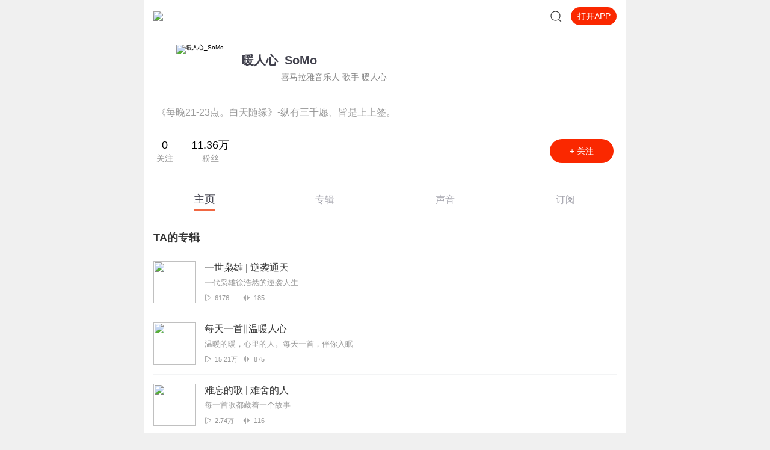

--- FILE ---
content_type: text/css
request_url: https://s1.xmcdn.com/yx/ximalaya-mobile-resource/last/dist/styles/4aa7a4.css
body_size: 1727
content:
.img-container.wB_{height:100%;text-align:center}.img-container .default-img-container.wB_{max-height:375px}.img-container .text.wB_{font-family:PingFangSC-Regular;font-size:16px;color:#a3a3ac;text-align:center;line-height:24px}.anchor-banner-container.C_s{width:100%;padding-top:70px}.anchor-banner-container .anchor-info.C_s{width:92%;margin:auto;overflow:hidden}.anchor-banner-container .anchor-info .img-box.C_s{width:120px;height:85px;text-align:center;float:left}.anchor-banner-container .anchor-info .img-box .anchor-img.C_s{width:85px;height:85px;border-radius:50%}.anchor-banner-container .anchor-info .anchor-msg.C_s{max-width:calc(100% - 142px);display:-webkit-box;display:-ms-flexbox;display:flex;-webkit-box-orient:vertical;-webkit-box-direction:normal;-ms-flex-direction:column;flex-direction:column;-webkit-box-pack:center;-ms-flex-pack:center;justify-content:center;margin-left:10px;min-height:85px;float:left}.anchor-banner-container .anchor-info .anchor-msg .anchor-name.C_s{font-size:20px;color:#40404c;line-height:25px;margin-bottom:5px;font-weight:700;display:inline}.anchor-banner-container .anchor-info .anchor-msg .vertify.C_s{font-size:14px;color:#858585;display:inline;vertical-align:middle;line-height:20px}.anchor-banner-container .anchor-info .anchor-msg .vertify.C_s::before{content:'';background-image:url(https://imagev2.xmcdn.com/storages/459b-audiofreehighqps/AD/75/GKwRIJEJYEU3AAAJMAKScXAw.png);display:inline-block;width:15px;height:14px;background-size:100%;background-repeat:no-repeat;margin-right:5px;vertical-align:bottom;position:relative;top:-4px}.anchor-banner-container .short-intro.C_s{font-size:16px;color:#999;line-height:24px;margin:20px 20px 0}.anchor-banner-container .data.C_s{margin:32px 20px 40px;display:-webkit-box;display:-ms-flexbox;display:flex;-webkit-box-pack:justify;-ms-flex-pack:justify;justify-content:space-between;-webkit-box-align:center;-ms-flex-align:center;align-items:center}.anchor-banner-container .data .count.C_s{margin-right:30px;float:left;color:#999;display:-webkit-box;display:-ms-flexbox;display:flex;-webkit-box-orient:vertical;-webkit-box-direction:normal;-ms-flex-direction:column;flex-direction:column;-webkit-box-align:center;-ms-flex-align:center;align-items:center}.anchor-banner-container .data .num.C_s{font-size:18px;color:#000;margin-bottom:6px}.anchor-banner-container .open-btn.C_s{background:#fa2800;border:none;color:#fff;width:106px;height:40px;font-size:14px;border-radius:20px;text-align:center;line-height:40px}.xui-vicon.C_s{width:35px;height:17px;display:inline-block;vertical-align:middle;margin-right:10px}.xui-vicon-1.C_s{background:url(https://imagev2.xmcdn.com/storages/0204-audiofreehighqps/B6/5B/GKwRIJIHyljBAAALCQH6djBS.png) no-repeat center;background-size:100%}.xui-vicon-2.C_s{background:url(https://imagev2.xmcdn.com/storages/520c-audiofreehighqps/D3/6D/GKwRIMAHyPVdAAALaQH5_qY9.png) no-repeat center;background-size:100%}.xui-vicon-3.C_s{background:url(https://imagev2.xmcdn.com/storages/e248-audiofreehighqps/66/0C/GKwRIJEHyPVdAAALdwH5_qZg.png) no-repeat center;background-size:100%}.xui-vicon-4.C_s{background:url(https://imagev2.xmcdn.com/storages/1e8b-audiofreehighqps/B0/26/GKwRIDoHyPVeAAALRgH5_qZ-.png) no-repeat center;background-size:100%}.xui-vicon-5.C_s{background:url(https://imagev2.xmcdn.com/storages/523d-audiofreehighqps/82/A6/GKwRIJIHylkaAAAKwQH6dlgv.png) no-repeat center;background-size:100%}.xui-vicon-6.C_s{background:url(https://imagev2.xmcdn.com/storages/d310-audiofreehighqps/8A/71/GKwRIMAHyPVeAAAKwAH5_qbL.png) no-repeat center;background-size:100%}.xui-vicon-7.C_s{background:url(https://imagev2.xmcdn.com/storages/c9ee-audiofreehighqps/8F/B7/GKwRIMAHylmXAAAKLwH6dpRL.png) no-repeat center;background-size:100%}.xui-vicon-8.C_s{background:url(https://imagev2.xmcdn.com/storages/752f-audiofreehighqps/86/5A/GKwRIasHyPVfAAAKdQH5_qcq.png) no-repeat center;background-size:100%}.xui-vicon-9.C_s{background:url(https://imagev2.xmcdn.com/storages/f6df-audiofreehighqps/88/E2/GKwRIasHyllrAAALkQH6doEa.png) no-repeat center;background-size:100%}.xui-vicon-10.C_s{background:url(https://imagev2.xmcdn.com/storages/d690-audiofreehighqps/C3/07/GKwRIRwHyPVgAAAMUgH5_qd4.png) no-repeat center;background-size:100%}.section-title._ka{position:relative;color:#333;font-weight:700;font-size:18px;margin-bottom:15px}.sound-list.guess-like._ka{padding:0}.comment-list._ka{margin-top:30px}.comment-list .section-title._ka{margin-bottom:25px}.comment-item._ka{margin-bottom:20px}.comment-item p._ka{font-size:16px;line-height:22px;font-weight:500;margin-bottom:10px;color:#40404c}.album-link._ka{background-color:#fafafa;width:100%;display:-webkit-box;display:-ms-flexbox;display:flex;padding:8px 10px;-webkit-box-sizing:border-box;box-sizing:border-box}.album-cover._ka{width:60px;height:62px;border-radius:8px;margin-right:10px}.album-desc._ka{display:-webkit-box;display:-ms-flexbox;display:flex;-webkit-box-orient:vertical;-webkit-box-direction:normal;-ms-flex-direction:column;flex-direction:column;-webkit-box-pack:center;-ms-flex-pack:center;justify-content:center;overflow:hidden}.album-desc div._ka:first-child{margin-bottom:8px}.album-container._ka{border-bottom:1px solid #f3f4f5}.album-container._ka:last-of-type{border-bottom:none}.comment-time._ka{margin-bottom:10px;color:#bbb}.comment-time span._ka:first-child{font-size:20px;font-weight:700;color:#333}.comment-time span._ka:last-child{color:#333;margin-right:10px;margin-left:3px}.anchor-container.IW_{width:100%;background:#fff;overflow:hidden;min-height:calc(100vh - 176px)}.anchor-container.IW_::-webkit-scrollbar{display:none}.null-img-container.IW_{width:60%;height:260px;margin:auto}.tabs-container.IW_{position:static}.fixed-tabs-container.IW_{position:fixed;top:0;left:0;width:100%;background:#fff;z-index:10;-webkit-transition:all .5s linear;-o-transition:all .5s linear;transition:all .5s linear}.list-container.IW_{height:auto}.list-container .tab-list.IW_{margin-top:20px;padding:15px}.list-container .tab-list.album-list.IW_,.list-container .tab-list.sound-list.IW_,.list-container .tab-list.sub-list.IW_{padding-top:0}.more-loading.IW_{width:100%;text-align:center}.more-loading .loading-more-style.IW_{width:50px;height:50px;margin:auto}.fixed-follow-btn.IW_{position:fixed;bottom:20px;left:50%;-webkit-box-shadow:0 0 5px 0 rgba(0,0,0,.2);box-shadow:0 0 5px 0 rgba(0,0,0,.2);z-index:10;width:80px;padding:10px 15px;display:block;font-family:PingFangSC-Semibold;font-size:14px;color:#fff;border-radius:100px;text-align:center;margin:12px auto 6px;-webkit-transform:translateX(-50%);-ms-transform:translateX(-50%);transform:translateX(-50%);background-image:-o-linear-gradient(315deg,#f86442 2%,#ff4646 99%);background-image:linear-gradient(135deg,#f86442 2%,#ff4646 99%)}.tabsShow.IW_{opacity:1;-webkit-transition:all .4s linear;-o-transition:all .4s linear;transition:all .4s linear}.tabsHide.IW_{opacity:0;-webkit-transition:all .4s linear;-o-transition:all .4s linear;transition:all .4s linear}.anchor-container._zP{width:100%;background:#fff;overflow:hidden;min-height:calc(100vh - 176px)}.anchor-container._zP::-webkit-scrollbar{display:none}.null-img-container._zP{width:60%;height:260px;margin:auto}.tabs-container._zP{position:static}.fixed-tabs-container._zP{position:fixed;top:0;left:0;width:100%;background:#fff;z-index:10;-webkit-transition:all .5s linear;-o-transition:all .5s linear;transition:all .5s linear}.list-container._zP{height:auto}.list-container .tab-list._zP{margin-top:20px;padding:15px}.list-container .tab-list.album-list._zP,.list-container .tab-list.sound-list._zP,.list-container .tab-list.sub-list._zP{padding-top:0}.more-loading._zP{width:100%;text-align:center}.more-loading .loading-more-style._zP{width:50px;height:50px;margin:auto}.fixed-follow-btn._zP{position:fixed;bottom:20px;left:50%;-webkit-box-shadow:0 0 5px 0 rgba(0,0,0,.2);box-shadow:0 0 5px 0 rgba(0,0,0,.2);z-index:10;width:80px;padding:10px 15px;display:block;font-family:PingFangSC-Semibold;font-size:14px;color:#fff;border-radius:100px;text-align:center;margin:12px auto 6px;-webkit-transform:translateX(-50%);-ms-transform:translateX(-50%);transform:translateX(-50%);background-image:-o-linear-gradient(315deg,#f86442 2%,#ff4646 99%);background-image:linear-gradient(135deg,#f86442 2%,#ff4646 99%)}.tabsShow._zP{opacity:1;-webkit-transition:all .4s linear;-o-transition:all .4s linear;transition:all .4s linear}.tabsHide._zP{opacity:0;-webkit-transition:all .4s linear;-o-transition:all .4s linear;transition:all .4s linear}

--- FILE ---
content_type: text/plain; charset=utf-8
request_url: https://hdaa.shuzilm.cn/report?v=1.2.0&e=1&c=1&r=cda5c2bb-7608-4efb-a1d6-3dfec2887296
body_size: 300
content:
JENOxuVe+rBEO0QvXq5Idt7kDEhiUnAWdonBH+63yScINCtsmXUklA1wHHlY+Q3Q5QPhuOMTk1p/QDm1QkINGcwGVt98pHgso3fTIFot8kPUmWcw3h/SYN8u3wXxYu/L/f1dpif7gsp+ZEoTJsdFk93W+1ZEIoKmKdiTZAUj0Rf6XlyeN2f8Jk2ZCDLzKqGm78D2GPxD2nT8qOfe+hq87WybcllLLbmWHYlNX6jW0nAVp7zeD74USxj+Ejy4izoaykmZobbJpWCWG9verw63MZ/2Us4Ssfo08Q5zvfSefUA=

--- FILE ---
content_type: application/javascript; charset=utf-8
request_url: https://s1.xmcdn.com/yx/ximalaya-mobile-resource/last/dist/scripts/4aa7a4.js
body_size: 5902
content:
(window.__award__=window.__award__||[]).push([[3],{404:function(e,t,a){"use strict";Object.defineProperty(t,"__esModule",{value:!0}),t.default=t._132520708=void 0;var n=g(a(0)),l=g(a(627)),r=a(442),s=a(21),i=g(a(628)),o=a(515),c=a(23),u=g(a(423)),d=a(135),m=a(3),f=a(631),p=a(516),h=a(24);function g(e){return e&&e.__esModule?e:{default:e}}const b=e=>{let{anchorPageData:t={},currentTab:a=0,zhuboId:r,homeSoundList:c,homeAlbumList:m,homeSubList:f,homeListendList:p,commentList:h,userBasic:g}=e;const{list:b=[],page:y=1,pageSize:v=20,total:_=0}=t[o.CategoryMap[o.tabs[a].key]]||{},E={page:y,pageSize:v,total:_},{anchorInfo:M={}}=t[o.CategoryMap[o.TabMap.MAINPAGE]]||{};return n.default.createElement(s.LazyImageProvider,null,n.default.createElement(u.default,null),n.default.createElement("div",{className:"anchor-container page _zP"},n.default.createElement(d.HeaderFixed,{isHome:!0,showSearchIcon:!0,tingUrl:`iting://open?msg_type=12&uid=${r}`}),n.default.createElement(l.default,{anchorInfo:M,userBasic:g}),n.default.createElement(i.default,{currentTab:a,zhuboId:r,list:b,pageData:E,anchorPageData:t,homeSoundList:c,homeAlbumList:m,homeSubList:f,homeListendList:p,commentList:h})))};b.getInitialProps=async e=>{let{match:{params:t},setAward:a,req:n,store:l}=e;const{zhuboId:s,category:i}=t;(0,c.redirectIting)(n,`iting://open?msg_type=12&uid=${s}`);let u,d={},g=[],b=[],y=[],v=[],_=[],E={},M={},k={},I={},T={},C={},w=0;try{if(void 0===(i?o.CategoryMap[i]:o.CategoryMap[o.tabs[0].key]))throw{status:301,url:"/zhubo/"+s};w=Math.max(o.tabs.findIndex((e=>e.key===i)),0),[E,M,k,I,T,C,u]=await Promise.all([(0,r.getAnchorPageData)(s,20,o.CategoryMap[o.TabMap.MAINPAGE]),(0,r.getAnchorPageData)(s,20,o.CategoryMap[o.TabMap.ALBUM]),(0,r.getAnchorPageData)(s,20,o.CategoryMap[o.TabMap.TRACK]),(0,r.getSubscription)({zhuboId:s,page:1}),(0,f.queryUserListenTracks)({uid:s,pageSize:5}),(0,p.getUserComments)({uid:s,pageSize:3}),(0,f.getUserBasicInfo)({uid:s}).catch((e=>{}))]),(k.list||[]).slice(0,5).forEach((e=>{g.push({id:e.id,title:e.title,cover:e.cover,anchor:"",durationStr:e.durationStr,playCount:e.playCount})})),(M.list||[]).slice(0,5).forEach((e=>{y.push({cover:e.cover,title:e.title,playCount:e.playCount,includeTrackCount:e.includeTrackCount,subTitle:e.subTitle,url:e.url})})),(I.list||[]).slice(0,5).forEach((e=>{v.push({cover:e.cover,title:e.title,playCount:e.playCount,includeTrackCount:e.includeTrackCount,subTitle:e.subTitle,url:e.url})})),(T.records||[]).forEach((e=>{const{anchorInfo:t,countInfo:a,track:n}=e;b.push({id:n.trackId,cover:(0,h.image2CustomSize)(n.coverPath,{width:144,height:144}),title:n.title,anchor:t?t.nickName:"",durationStr:(0,m.parseDuration)(n.duration),playCount:(0,m.numberFormat)(a.playCount),targetLink:`/sound/${n.trackId}`})})),d={[o.CategoryMap[o.TabMap.MAINPAGE]]:E,[o.CategoryMap[o.TabMap.ALBUM]]:M,[o.CategoryMap[o.TabMap.TRACK]]:k,[o.CategoryMap[o.TabMap.SUBSCRIPTION]]:I},C&&C.comments&&(_=C.comments);const{anchorInfo:{nickname:e}={}}=E||{};(0,m.setTdkData)({title:`【${e}】有声作品全集，主播${e}所有作品免费收听下载 - 喜马拉雅手机版`,tdkKeywords:`${e}, 主播${e}, ${e}所有作品, ${e}作品全集, ${e}有声小说, ${e}个人资料`,description:`欢迎来到喜马拉雅主播${e}的个人主页，代表作：${y.length?y.slice(0,3).map((e=>`《${e.title}》`)).join("、"):"暂无"}。查看${e}的个人资料，免费收听全部有声作品，在线播放最新专辑声音。`},a)}catch(e){throw e.status?e:{status:500,message:e}}return{anchorPageData:d,zhuboId:s,currentTab:w,homeSoundList:g,homeAlbumList:y,homeSubList:v,homeListendList:b,commentList:_,userBasic:u}};var y=b;t.default=y;t._132520708=0},514:function(e,t,a){"use strict";Object.defineProperty(t,"__esModule",{value:!0}),t.anchorWakeUbt=t.anchorJumpUbt=t.anchorAsistUbt=void 0,t.webPageUbt=function(e){let{isStart:t=!0,currPage:a=location.href,anchorId:n}=e};var n=a(17);const l=new Map([["01","01-顶部打开按钮"],["02","02-中部关注按钮"],["03","03-主播圈子"],["04","04-底部打开app按钮"],["05","05-吸底关注按钮"]]);t.anchorWakeUbt=e=>{let{name:t,isWake:a="false",currPage:r=location.href}=e;n.ubt.clickForce(39278,"anchor",{item:l.get(t),currPage:r,isWake:a})};const r=new Map([["01","01-跳转至主页"],["02","02-跳转至兴趣搜索页"],["03","03-跳转至圈子页"],["04","04-跳转至对应专辑页"],["05","05-跳转至对应声音页"],["06","06-跳转至对应专辑页(订阅)"]]);t.anchorJumpUbt=e=>{let{item:t="01",url:a="",currPage:l=location.href,landingUrl:s=location.origin+a}=e;n.ubt.clickForce(39705,"anchor",{item:r.get(t),landingUrl:s,currPage:l})};const s=new Map([["01","01-主页tab"],["02","02-专辑tab"],["03","03-声音tab"],["04","04-订阅tab"]]);t.anchorAsistUbt=e=>{let{name:t="",currPage:a=location.href}=e;n.ubt.click(39706,"anchor",{item:s.get(t),currPage:a})}},515:function(e,t,a){"use strict";Object.defineProperty(t,"__esModule",{value:!0}),t.tabsWithUrl=t.tabs=t.TabMap=t.CategoryMap=void 0;const n={MAINPAGE:"info",ALBUM:"album",TRACK:"sound",SUBSCRIPTION:"subscription"};t.TabMap=n;const l=[{name:"主页",key:n.MAINPAGE},{name:"专辑",key:n.ALBUM},{name:"声音",key:n.TRACK},{name:"订阅",key:n.SUBSCRIPTION}];t.tabs=l;t.tabsWithUrl=e=>l.map((t=>{let a=`/zhubo/${e}`;switch(t.key){case n.ALBUM:a+="/album";break;case n.TRACK:a+="/sound";break;case n.SUBSCRIPTION:a+="/subscription"}return{...t,url:a}}));const r={[n.TRACK]:1,[n.MAINPAGE]:2,[n.ALBUM]:0,[n.SUBSCRIPTION]:3};t.CategoryMap=r},627:function(e,t,a){"use strict";Object.defineProperty(t,"__esModule",{value:!0}),t.default=t._863587465=void 0;var n=function(e,t){if(!t&&e&&e.__esModule)return e;if(null===e||"object"!=typeof e&&"function"!=typeof e)return{default:e};var a=u(t);if(a&&a.has(e))return a.get(e);var n={},l=Object.defineProperty&&Object.getOwnPropertyDescriptor;for(var r in e)if("default"!==r&&Object.prototype.hasOwnProperty.call(e,r)){var s=l?Object.getOwnPropertyDescriptor(e,r):null;s&&(s.get||s.set)?Object.defineProperty(n,r,s):n[r]=e[r]}n.default=e,a&&a.set(e,n);return n}(a(0)),l=a(21),r=c(a(22)),s=a(3),i=a(514),o=c(a(134));function c(e){return e&&e.__esModule?e:{default:e}}function u(e){if("function"!=typeof WeakMap)return null;var t=new WeakMap,a=new WeakMap;return(u=function(e){return e?a:t})(e)}t.default=e=>{let{anchorInfo:t,userBasic:a}=e;const{followingCount:c,followers:u}=t,{mvpGrade:d}=a||{},m=t.ptitle||t.personDescribe||"",f=(0,s.numberFormat)(t.followingCount)||0,p=t.personalSignature||"",h=(0,n.useMemo)((()=>(0,s.numberFormat)(u)||0),[u]);return n.default.createElement("div",{className:"anchor-banner-container C_s"},n.default.createElement("div",{className:"anchor-info C_s"},n.default.createElement("div",{className:"img-box C_s"},n.default.createElement(l.ImageView,{alt:t.nickname,className:"anchor-img C_s",lazy:!1,src:t.avatarUrl})),n.default.createElement("div",{className:"anchor-msg C_s"},n.default.createElement("h1",{className:"anchor-name C_s"},t.nickname),n.default.createElement("div",null,d&&d>0?n.default.createElement("i",{className:`xui-vicon xui-vicon-${d} C_s`}):null,m&&n.default.createElement("div",{className:"vertify C_s"},m)))),n.default.createElement("div",{className:"short-intro C_s"},p),n.default.createElement("div",{className:"data C_s"},n.default.createElement("div",null,n.default.createElement("span",{className:"count C_s"},n.default.createElement("span",{className:"num C_s"},f),n.default.createElement("span",null,"关注")),n.default.createElement("span",{className:"count C_s"},n.default.createElement("span",{className:"num C_s"},h),n.default.createElement("span",null,"粉丝"))),n.default.createElement(o.default,null,n.default.createElement(r.default,{className:"open-btn C_s",to:`iting://open?msg_type=12&uid=${t.id}`,onClick:()=>{(0,i.anchorWakeUbt)({name:"02"})}},"+ 关注"))))};t._863587465=0},628:function(e,t,a){"use strict";Object.defineProperty(t,"__esModule",{value:!0}),t.default=t._221520720=void 0;var n=function(e,t){if(!t&&e&&e.__esModule)return e;if(null===e||"object"!=typeof e&&"function"!=typeof e)return{default:e};var a=b(t);if(a&&a.has(e))return a.get(e);var n={},l=Object.defineProperty&&Object.getOwnPropertyDescriptor;for(var r in e)if("default"!==r&&Object.prototype.hasOwnProperty.call(e,r)){var s=l?Object.getOwnPropertyDescriptor(e,r):null;s&&(s.get||s.set)?Object.defineProperty(n,r,s):n[r]=e[r]}n.default=e,a&&a.set(e,n);return n}(a(0)),l=g(a(9)),r=g(a(137)),s=g(a(448)),i=g(a(439)),o=g(a(629)),c=g(a(630)),u=g(a(134)),d=g(a(22)),m=a(442),f=a(3),p=a(515),h=a(514);function g(e){return e&&e.__esModule?e:{default:e}}function b(e){if("function"!=typeof WeakMap)return null;var t=new WeakMap,a=new WeakMap;return(b=function(e){return e?a:t})(e)}function y(){return y=Object.assign?Object.assign.bind():function(e){for(var t=1;t<arguments.length;t++){var a=arguments[t];for(var n in a)Object.prototype.hasOwnProperty.call(a,n)&&(e[n]=a[n])}return e},y.apply(this,arguments)}class v extends n.Component{constructor(e){super(e),this.updateList=()=>{const{list:e}=this.props,{pageData:{page:t,pageSize:a,total:n}={}}=this.props;this.pageData={page:t,pageSize:a,total:n},this.setState({list:e})},this._handleScroll=(0,f.throttle)((()=>{const{scrollTop:e,clientHeight:t,scrollHeight:a}=(0,f.getDocumentInfo)();if(this.fixedTabs(e),1===this.state.currentTab)return;const{list:n,isLoading:l}=this.state,{total:r,page:s,pageSize:i}=this.pageData,o=r-n.length>0&&r>s*i;a-(e+t)<80&&o&&!l&&(this.setState({isLoading:!0}),this.handleGetListMoreData())})),this.fixedTabs=e=>{const{tabFixed:t}=this.state;e-this.offsetTop>10&&!t&&this.setState({tabFixed:!0}),e-this.offsetTop<10&&t&&this.setState({tabFixed:!1})},this.handleGetListMoreData=()=>{const{asc:e,list:t,currentTab:a}=this.state,{page:n,pageSize:l}=this.pageData,{zhuboId:r,anchorPageData:s={}}=this.props;this.tabsData[a].key===p.TabMap.ALBUM&&(0,m.getAlbumInfo)({anchorId:r,page:n+1,pageSize:l,asc:e}).then((e=>{let{page:a,total:n,albumList:l}=e;this.pageData={page:a,total:n,pageSize:20},this.setState({isLoading:!1,list:t.concat(l)})})),this.tabsData[a].key===p.TabMap.TRACK&&(0,m.getTrackInfo)({anchorId:r,page:n+1,pageSize:l,asc:e}).then((e=>{let{page:a,total:n,trackList:l}=e;this.pageData={page:a,total:n,pageSize:20},this.setState({isLoading:!1,list:t.concat(l)})})),this.tabsData[a].key===p.TabMap.SUBSCRIPTION&&(0,m.getSubscription)({zhuboId:r,page:n+1,pageSize:l}).then((e=>{let{page:a,total:n,list:l}=e;this.pageData={page:a,total:n,pageSize:20},this.setState({isLoading:!1,list:t.concat(l)})}))},this.onChange=(e,t)=>{if(e===this.state.currentTab)return;window.removeEventListener("scroll",this._handleScroll),window.addEventListener("scroll",this._handleScroll),this.offsetTop=this.tabsDOM.offsetTop;const a=this.convertListData(this.tabsData[e].key);this.pageData=a.pageData,this.setState({currentTab:e,isLoading:!1,list:a.list}),this.props.onChange&&this.props.onChange(e,t),(0,h.anchorAsistUbt)({name:`0${parseInt(e,10)+1}`})},this.renderList=()=>{var e,t;const{currentTab:a,list:l}=this.state,s=this.tabsData[a].key,u=this.props.anchorPageData||{},{homeSoundList:d,homeAlbumList:m,homeSubList:f,homeListendList:g,commentList:b,zhuboId:v}=this.props,_=this.convertListData(p.TabMap.ALBUM),E=this.convertListData(p.TabMap.TRACK),M=this.convertListData(p.TabMap.SUBSCRIPTION);return n.default.createElement(n.default.Fragment,null,s===p.TabMap.MAINPAGE&&n.default.createElement("div",{className:"tab-list IW_"},n.default.createElement(c.default,{albumData:m,soundData:d,subscriptionData:f,listendList:g,commentList:b,zhuboId:v})),s===p.TabMap.ALBUM&&!!_.list.length&&n.default.createElement("div",{className:"tab-list album-list IW_"},_.list.map(((e,t)=>n.default.createElement(r.default,y({key:e.id||t},e,{clickTrackUbt:()=>(0,h.anchorJumpUbt)({item:"04",url:e.url})}))))),s===p.TabMap.TRACK&&!!E.list.length&&n.default.createElement("div",{className:"tab-list sound-list IW_"},E.list.map(((e,t)=>n.default.createElement(i.default,y({key:e.id||t},e,{lazyCoverImg:!1,mode:"normal",onClick:()=>(0,h.anchorJumpUbt)({item:"05",url:e.url})}))))),s===p.TabMap.SUBSCRIPTION&&!!M.list.length&&n.default.createElement("div",{className:"tab-list sub-list IW_"},M.list.map(((e,t)=>n.default.createElement(r.default,y({key:e.id||t},e,{lazyImage:!1,clickTrackUbt:()=>(0,h.anchorJumpUbt)({item:"06",url:e.url})}))))),s!=p.TabMap.MAINPAGE&&!(null!==(e=u[p.CategoryMap[s]])&&void 0!==e&&null!==(t=e.list)&&void 0!==t&&t.length)&&n.default.createElement(o.default,null))},this.state={list:e.list||[],currentTab:e.currentTab||0,isLoading:!1,asc:!1,tabFixed:!1};const{pageData:{page:t,pageSize:a,total:l}={},zhuboId:s}=e;this.tabsData=(0,p.tabsWithUrl)(s),this.pageData={page:t,pageSize:a,total:l},this.offsetTop=0,this.styles={tabs:{height:40,lineHeight:"40px"},scroll:{textAlign:"center",overflowX:"hidden"},textActive:{transition:"none",fontSize:"18px",width:"25%",margin:0},text:{fontSize:"16px",margin:"0px",width:"25%"},underline:{width:"36px"}},this.defaultStyle={firstTab:{margin:"0"}}}componentDidMount(){window.addEventListener("scroll",this._handleScroll),this.offsetTop=this.tabsDOM.offsetTop}componentDidUpdate(e){(0,f.shallowEqual)(e.list,this.props.list)||this.updateList()}componentWillUnmount(){window.removeEventListener("scroll",this._handleScroll)}convertListData(e){const t=this.props.anchorPageData||{},{currentTab:a,list:n}=this.state;if(this.tabsData[a].key===e)return{list:n,pageData:this.pageData};{const{list:a=[],page:n=1,pageSize:l=20,total:r=0}=t[p.CategoryMap[e]]||{};return{list:a,pageData:{page:n,pageSize:l,total:r}}}}render(){const{currentTab:e,isLoading:t,tabFixed:a}=this.state,{zhuboId:r}=this.props;return n.default.createElement("div",{className:"anchor-list IW_"},n.default.createElement("div",{className:(0,l.default)("tabs-container",a?" fixed-tabs-container":"")+" IW_",ref:e=>this.tabsDOM=e},n.default.createElement(u.default,null,n.default.createElement(s.default,{tabs:this.tabsData,onChange:this.onChange,replaceStyle:this.styles,defaultStyle:this.defaultStyle,initialPage:e,intoView:!1,hideNofollow:!0,withOutAtag:!0}))),n.default.createElement("div",{className:"list-container IW_",style:{paddingTop:a?"40px":0}},this.renderList()),t?n.default.createElement("div",{className:"more-loading IW_"},n.default.createElement("img",{src:"//s1.xmcdn.com/yx/ximalaya-mobile-resource/last/dist/images/loading_45531d3.svg",className:"loading-more-style IW_"})):null,f.env.isWeixin?null:n.default.createElement(u.default,null,n.default.createElement(d.default,{className:(0,l.default)("follow-btn fixed-follow-btn",a?" tabsShow":" tabsHide")+" IW_",to:`iting://open?msg_type=12&uid=${r}`,onClick:()=>{(0,h.anchorWakeUbt)({name:"05"})}},"APP内打开")))}}t.default=v;t._221520720=0},629:function(e,t,a){"use strict";Object.defineProperty(t,"__esModule",{value:!0}),t.default=t._3294983222=void 0;var n=function(e,t){if(!t&&e&&e.__esModule)return e;if(null===e||"object"!=typeof e&&"function"!=typeof e)return{default:e};var a=l(t);if(a&&a.has(e))return a.get(e);var n={},r=Object.defineProperty&&Object.getOwnPropertyDescriptor;for(var s in e)if("default"!==s&&Object.prototype.hasOwnProperty.call(e,s)){var i=r?Object.getOwnPropertyDescriptor(e,s):null;i&&(i.get||i.set)?Object.defineProperty(n,s,i):n[s]=e[s]}n.default=e,a&&a.set(e,n);return n}(a(0));function l(e){if("function"!=typeof WeakMap)return null;var t=new WeakMap,a=new WeakMap;return(l=function(e){return e?a:t})(e)}class r extends n.Component{render(){return n.default.createElement("div",{className:"img-container wB_"},n.default.createElement("img",{src:"https://imagev2.xmcdn.com/storages/49cc-audiofreehighqps/B4/6D/GKwRIJIGLZmuAAVXEQE7yjKC.png",className:"default-img-container wB_"}))}}var s=r;t.default=s;t._3294983222=0},630:function(e,t,a){"use strict";Object.defineProperty(t,"__esModule",{value:!0}),t.default=t._605249687=void 0;var n=function(e,t){if(!t&&e&&e.__esModule)return e;if(null===e||"object"!=typeof e&&"function"!=typeof e)return{default:e};var a=m(t);if(a&&a.has(e))return a.get(e);var n={},l=Object.defineProperty&&Object.getOwnPropertyDescriptor;for(var r in e)if("default"!==r&&Object.prototype.hasOwnProperty.call(e,r)){var s=l?Object.getOwnPropertyDescriptor(e,r):null;s&&(s.get||s.set)?Object.defineProperty(n,r,s):n[r]=e[r]}n.default=e,a&&a.set(e,n);return n}(a(0)),l=d(a(428)),r=d(a(22)),s=d(a(137)),i=a(21),o=a(10),c=a(3),u=d(a(134));function d(e){return e&&e.__esModule?e:{default:e}}function m(e){if("function"!=typeof WeakMap)return null;var t=new WeakMap,a=new WeakMap;return(m=function(e){return e?a:t})(e)}function f(){return f=Object.assign?Object.assign.bind():function(e){for(var t=1;t<arguments.length;t++){var a=arguments[t];for(var n in a)Object.prototype.hasOwnProperty.call(a,n)&&(e[n]=a[n])}return e},f.apply(this,arguments)}const p=e=>{let{show:t,zhuboId:a}=e;return t?n.default.createElement(u.default,null,n.default.createElement(r.default,{to:`iting://open?msg_type=12&uid=${a}`,className:"load-more _ka"},"查看更多 ",">")):null},h=e=>{let{item:t}=e;const{createdAt:a}=t,l=(0,n.useMemo)((()=>{const e=new Date(a),t=e.getMonth()+1,n=e.getDate();return[(0,c.fillZero)(n),(0,c.fillZero)(t)]}),[a]);return n.default.createElement("div",{className:"comment-item _ka"},n.default.createElement("div",{className:"comment-time _ka"},n.default.createElement("span",{className:"_ka"},l[0]),n.default.createElement("span",{className:"_ka"},l[1],"月"),"点评了专辑"),n.default.createElement("p",{dangerouslySetInnerHTML:{__html:t.content},className:"_ka"}),n.default.createElement(o.Link,{className:"album-link _ka",to:`/album/${t.albumId}`},n.default.createElement(i.ImageView,{className:"album-cover _ka",src:t.albumCoverPath}),n.default.createElement("div",{className:"album-desc _ka"},n.default.createElement("div",{className:"ellipsis txt-14 c3 _ka"},t.albumTitle),n.default.createElement("div",{className:"ellipsis txt-12 c9 _ka"},t.albumUidNickName))))},g={title:"ellipsis",subtitle:"ellipsis"};t.default=e=>{let{albumData:t=[],soundData:a=[],subscriptionData:r=[],listendList:i=[],commentList:o=[],zhuboId:c}=e;return n.default.createElement("div",{className:"home-tab _ka"},!!t.length&&n.default.createElement(n.default.Fragment,null,n.default.createElement("div",{className:"album-list _ka"},n.default.createElement("div",{className:"section-title _ka"},"TA的专辑"),n.default.createElement("ul",null,t.map((e=>n.default.createElement("li",{key:e.id,className:"album-container _ka"},n.default.createElement(s.default,f({},e,{class_name:g,lazyImage:!1}))))))),n.default.createElement(p,{show:!0,zhuboId:c})),n.default.createElement(l.default,{soundList:a,className:"sound-list _ka",title:"TA的声音",lazyImage:!1,imgQuadrate:!0}),n.default.createElement(p,{show:!!a.length,zhuboId:c}),!!r.length&&n.default.createElement(n.default.Fragment,null,n.default.createElement("div",{className:"album-list _ka"},n.default.createElement("div",{className:"section-title _ka"},"TA的订阅"),n.default.createElement("ul",null,r.map((e=>n.default.createElement("li",{key:e.id,className:"album-container _ka"},n.default.createElement(s.default,f({},e,{class_name:g,lazyImage:!1}))))))),n.default.createElement(p,{show:!0,zhuboId:c})),n.default.createElement(l.default,{soundList:i,className:"sound-list _ka",title:"最近播放",imgQuadrate:!0,lazyImage:!1}),!!o.length&&n.default.createElement("div",{className:"comment-list _ka"},n.default.createElement("div",{className:"section-title _ka"},"最新评价"),o.map((e=>n.default.createElement(h,{item:e,key:e.commentId})))))};t._605249687=0},631:function(e,t,a){"use strict";Object.defineProperty(t,"__esModule",{value:!0}),t.queryUserListenTracks=t.getUserBasicInfo=void 0;var n,l=(n=a(18))&&n.__esModule?n:{default:n};t.queryUserListenTracks=e=>{let{uid:t,pageNo:a=1,pageSize:n=10}=e;return(0,l.default)({method:"GET",url:"/web-glue-server/nyx/queryUserListenTracks",data:{uid:t,pageNo:a,pageSize:n}}).then((e=>0===e.code?e.data:{records:[]})).catch((e=>({records:[]})))};t.getUserBasicInfo=e=>{let{uid:t}=e;return(0,l.default)({method:"GET",url:"/revision/user/basic",data:{uid:t}}).then((e=>{if(200===e.ret)return e.data;throw{code:1,msg:"获取用户基本信息失败"}})).catch((e=>{throw{code:1,msg:"获取用户基本信息失败"}}))}}}]);
//# sourceMappingURL=http://sourcemap.ximalaya.com/ximalaya-mobile/dist/scripts/4aa7a4.js.map

--- FILE ---
content_type: text/plain; charset=utf-8
request_url: https://hdaa.shuzilm.cn/report?v=1.2.0&e=1&c=1&r=17c32db2-7025-4357-ab0b-c99f9fe86a7d
body_size: 300
content:
JENOxuVe+rBEO0QvXq5Idt7kDEhiUnAWdonBH+63yScINCtsmXUklA1wHHlY+Q3Q5QPhuOMTk1p/QDm1QkINGcwGVt98pHgso3fTIFot8kPUmWcw3h/SYN8u3wXxYu/L/f1dpif7gsp+ZEoTJsdFk93W+1ZEIoKmKdiTZAUj0Rei6oX62hJIRFAfbhbBffUS6km6daHMcxZe4wWeVVLOIM5qE4XOMczCkth9kspOy1oVp7zeD74USxj+Ejy4izoaykmZobbJpWCWG9verw63MZ/2Us4Ssfo08Q5zvfSefUA=

--- FILE ---
content_type: text/plain; charset=UTF-8
request_url: https://m.ximalaya.com/revision/user/sub?page=1&pageSize=20&uid=281351927
body_size: 206
content:
{"ret":200,"msg":"订阅专辑信息","data":{"albumsInfo":[],"privateSub":true,"page":1,"pageSize":10,"totalCount":0,"uid":281351927,"maxCount":0}}

--- FILE ---
content_type: text/plain; charset=UTF-8
request_url: https://m.ximalaya.com/revision/user/basic?uid=281351927
body_size: 844
content:
{"ret":200,"msg":"基本信息","data":{"uid":281351927,"nickName":"暖人心_SoMo","cover":"//imagev2.xmcdn.com/storages/ff55-audiofreehighqps/95/98/GKwRIUEMNItGAAKaVwPTku9I.jpg","background":"//s1.xmcdn.com/css/img/mycenter_bg/mycenter_bg_4.jpg","isVip":false,"constellationStr":"白羊座","constellationType":1,"personalSignature":"《每晚21-23点。白天随缘》-纵有三千愿、皆是上上签。","personalDescription":"喜马拉雅音乐人  歌手  暖人心","fansCount":113632,"gender":1,"birthMonth":3,"birthDay":21,"province":"吉林省","city":"长春市","anchorGrade":13,"mvpGrade":8,"anchorGradeType":1,"isMusician":false,"anchorUrl":"//www.ximalaya.com/zhubo/281351927","relation":{"isFollow":false,"beFollow":true,"isBlack":false},"liveInfo":{"id":33706989,"roomId":2869636,"coverPath":"//imagev2.xmcdn.com/storages/892e-audiofreehighqps/6F/20/GKwRIMAMNIr1AAwUlwPTkpq5.png!op_type=3&columns=290&rows=290&magick=png","liveUrl":"http://liveroom.ximalaya.com/live/room/2869636?liveId=33706989","status":1},"logoType":3,"followingCount":0,"tracksCount":25726,"albumsCount":186,"albumCountReal":0,"userCompany":"","qualificationGuideInfos":[]}}

--- FILE ---
content_type: text/plain; charset=utf-8
request_url: https://hdaa.shuzilm.cn/report?v=1.2.0&e=1&c=1&r=a4ce0544-5a07-44e4-8e66-f9a048ebb326
body_size: 300
content:
JENOxuVe+rBEO0QvXq5Idt7kDEhiUnAWdonBH+63yScINCtsmXUklA1wHHlY+Q3Q5QPhuOMTk1p/QDm1QkINGcwGVt98pHgso3fTIFot8kPUmWcw3h/SYN8u3wXxYu/L/f1dpif7gsp+ZEoTJsdFk93W+1ZEIoKmKdiTZAUj0ReoPZVLfCkuqPD/xAMNb8YzWOWu/L4qQ8gW4LJvxCO5akP0TyO8YY0EoBw7nhRquVYVp7zeD74USxj+Ejy4izoaykmZobbJpWCWG9verw63MZ/2Us4Ssfo08Q5zvfSefUA=

--- FILE ---
content_type: text/plain; charset=utf-8
request_url: https://hdaa.shuzilm.cn/report?v=1.2.0&e=1&c=1&r=2ab3840f-00b6-4222-8650-f9a0be34fcbf
body_size: 300
content:
JENOxuVe+rBEO0QvXq5Idt7kDEhiUnAWdonBH+63yScINCtsmXUklA1wHHlY+Q3Q5QPhuOMTk1p/QDm1QkINGcwGVt98pHgso3fTIFot8kPUmWcw3h/SYN8u3wXxYu/L/f1dpif7gsp+ZEoTJsdFk93W+1ZEIoKmKdiTZAUj0RevwB+sS52SdVidEjEWtmmRrv+aat4ko1QtNgkvZoBMcCXqdHREkK2fZEWQj9PF8yUVp7zeD74USxj+Ejy4izoaykmZobbJpWCWG9verw63MZ/2Us4Ssfo08Q5zvfSefUA=